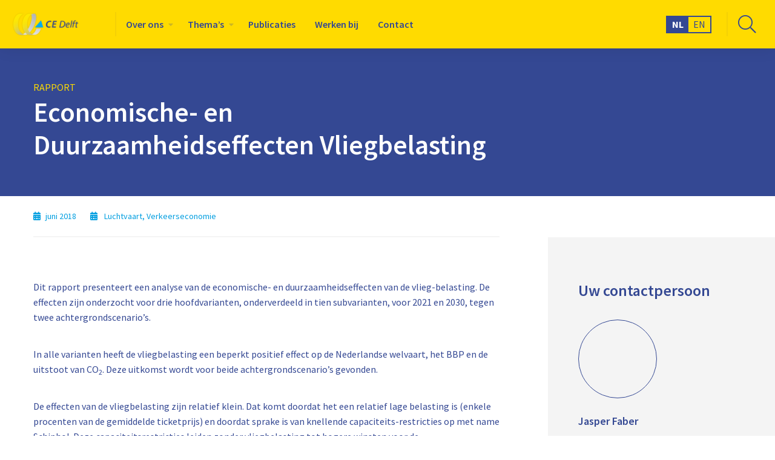

--- FILE ---
content_type: text/html; charset=UTF-8
request_url: https://ce.nl/publicaties/economische-en-duurzaamheidseffecten-vliegbelasting/
body_size: 15633
content:
<!doctype html>
<html class="no-js" lang="nl-NL" >
	<head><meta charset="utf-8" /><script>if(navigator.userAgent.match(/MSIE|Internet Explorer/i)||navigator.userAgent.match(/Trident\/7\..*?rv:11/i)){var href=document.location.href;if(!href.match(/[?&]nowprocket/)){if(href.indexOf("?")==-1){if(href.indexOf("#")==-1){document.location.href=href+"?nowprocket=1"}else{document.location.href=href.replace("#","?nowprocket=1#")}}else{if(href.indexOf("#")==-1){document.location.href=href+"&nowprocket=1"}else{document.location.href=href.replace("#","&nowprocket=1#")}}}}</script><script>(()=>{class RocketLazyLoadScripts{constructor(){this.v="2.0.4",this.userEvents=["keydown","keyup","mousedown","mouseup","mousemove","mouseover","mouseout","touchmove","touchstart","touchend","touchcancel","wheel","click","dblclick","input"],this.attributeEvents=["onblur","onclick","oncontextmenu","ondblclick","onfocus","onmousedown","onmouseenter","onmouseleave","onmousemove","onmouseout","onmouseover","onmouseup","onmousewheel","onscroll","onsubmit"]}async t(){this.i(),this.o(),/iP(ad|hone)/.test(navigator.userAgent)&&this.h(),this.u(),this.l(this),this.m(),this.k(this),this.p(this),this._(),await Promise.all([this.R(),this.L()]),this.lastBreath=Date.now(),this.S(this),this.P(),this.D(),this.O(),this.M(),await this.C(this.delayedScripts.normal),await this.C(this.delayedScripts.defer),await this.C(this.delayedScripts.async),await this.T(),await this.F(),await this.j(),await this.A(),window.dispatchEvent(new Event("rocket-allScriptsLoaded")),this.everythingLoaded=!0,this.lastTouchEnd&&await new Promise(t=>setTimeout(t,500-Date.now()+this.lastTouchEnd)),this.I(),this.H(),this.U(),this.W()}i(){this.CSPIssue=sessionStorage.getItem("rocketCSPIssue"),document.addEventListener("securitypolicyviolation",t=>{this.CSPIssue||"script-src-elem"!==t.violatedDirective||"data"!==t.blockedURI||(this.CSPIssue=!0,sessionStorage.setItem("rocketCSPIssue",!0))},{isRocket:!0})}o(){window.addEventListener("pageshow",t=>{this.persisted=t.persisted,this.realWindowLoadedFired=!0},{isRocket:!0}),window.addEventListener("pagehide",()=>{this.onFirstUserAction=null},{isRocket:!0})}h(){let t;function e(e){t=e}window.addEventListener("touchstart",e,{isRocket:!0}),window.addEventListener("touchend",function i(o){o.changedTouches[0]&&t.changedTouches[0]&&Math.abs(o.changedTouches[0].pageX-t.changedTouches[0].pageX)<10&&Math.abs(o.changedTouches[0].pageY-t.changedTouches[0].pageY)<10&&o.timeStamp-t.timeStamp<200&&(window.removeEventListener("touchstart",e,{isRocket:!0}),window.removeEventListener("touchend",i,{isRocket:!0}),"INPUT"===o.target.tagName&&"text"===o.target.type||(o.target.dispatchEvent(new TouchEvent("touchend",{target:o.target,bubbles:!0})),o.target.dispatchEvent(new MouseEvent("mouseover",{target:o.target,bubbles:!0})),o.target.dispatchEvent(new PointerEvent("click",{target:o.target,bubbles:!0,cancelable:!0,detail:1,clientX:o.changedTouches[0].clientX,clientY:o.changedTouches[0].clientY})),event.preventDefault()))},{isRocket:!0})}q(t){this.userActionTriggered||("mousemove"!==t.type||this.firstMousemoveIgnored?"keyup"===t.type||"mouseover"===t.type||"mouseout"===t.type||(this.userActionTriggered=!0,this.onFirstUserAction&&this.onFirstUserAction()):this.firstMousemoveIgnored=!0),"click"===t.type&&t.preventDefault(),t.stopPropagation(),t.stopImmediatePropagation(),"touchstart"===this.lastEvent&&"touchend"===t.type&&(this.lastTouchEnd=Date.now()),"click"===t.type&&(this.lastTouchEnd=0),this.lastEvent=t.type,t.composedPath&&t.composedPath()[0].getRootNode()instanceof ShadowRoot&&(t.rocketTarget=t.composedPath()[0]),this.savedUserEvents.push(t)}u(){this.savedUserEvents=[],this.userEventHandler=this.q.bind(this),this.userEvents.forEach(t=>window.addEventListener(t,this.userEventHandler,{passive:!1,isRocket:!0})),document.addEventListener("visibilitychange",this.userEventHandler,{isRocket:!0})}U(){this.userEvents.forEach(t=>window.removeEventListener(t,this.userEventHandler,{passive:!1,isRocket:!0})),document.removeEventListener("visibilitychange",this.userEventHandler,{isRocket:!0}),this.savedUserEvents.forEach(t=>{(t.rocketTarget||t.target).dispatchEvent(new window[t.constructor.name](t.type,t))})}m(){const t="return false",e=Array.from(this.attributeEvents,t=>"data-rocket-"+t),i="["+this.attributeEvents.join("],[")+"]",o="[data-rocket-"+this.attributeEvents.join("],[data-rocket-")+"]",s=(e,i,o)=>{o&&o!==t&&(e.setAttribute("data-rocket-"+i,o),e["rocket"+i]=new Function("event",o),e.setAttribute(i,t))};new MutationObserver(t=>{for(const n of t)"attributes"===n.type&&(n.attributeName.startsWith("data-rocket-")||this.everythingLoaded?n.attributeName.startsWith("data-rocket-")&&this.everythingLoaded&&this.N(n.target,n.attributeName.substring(12)):s(n.target,n.attributeName,n.target.getAttribute(n.attributeName))),"childList"===n.type&&n.addedNodes.forEach(t=>{if(t.nodeType===Node.ELEMENT_NODE)if(this.everythingLoaded)for(const i of[t,...t.querySelectorAll(o)])for(const t of i.getAttributeNames())e.includes(t)&&this.N(i,t.substring(12));else for(const e of[t,...t.querySelectorAll(i)])for(const t of e.getAttributeNames())this.attributeEvents.includes(t)&&s(e,t,e.getAttribute(t))})}).observe(document,{subtree:!0,childList:!0,attributeFilter:[...this.attributeEvents,...e]})}I(){this.attributeEvents.forEach(t=>{document.querySelectorAll("[data-rocket-"+t+"]").forEach(e=>{this.N(e,t)})})}N(t,e){const i=t.getAttribute("data-rocket-"+e);i&&(t.setAttribute(e,i),t.removeAttribute("data-rocket-"+e))}k(t){Object.defineProperty(HTMLElement.prototype,"onclick",{get(){return this.rocketonclick||null},set(e){this.rocketonclick=e,this.setAttribute(t.everythingLoaded?"onclick":"data-rocket-onclick","this.rocketonclick(event)")}})}S(t){function e(e,i){let o=e[i];e[i]=null,Object.defineProperty(e,i,{get:()=>o,set(s){t.everythingLoaded?o=s:e["rocket"+i]=o=s}})}e(document,"onreadystatechange"),e(window,"onload"),e(window,"onpageshow");try{Object.defineProperty(document,"readyState",{get:()=>t.rocketReadyState,set(e){t.rocketReadyState=e},configurable:!0}),document.readyState="loading"}catch(t){console.log("WPRocket DJE readyState conflict, bypassing")}}l(t){this.originalAddEventListener=EventTarget.prototype.addEventListener,this.originalRemoveEventListener=EventTarget.prototype.removeEventListener,this.savedEventListeners=[],EventTarget.prototype.addEventListener=function(e,i,o){o&&o.isRocket||!t.B(e,this)&&!t.userEvents.includes(e)||t.B(e,this)&&!t.userActionTriggered||e.startsWith("rocket-")||t.everythingLoaded?t.originalAddEventListener.call(this,e,i,o):(t.savedEventListeners.push({target:this,remove:!1,type:e,func:i,options:o}),"mouseenter"!==e&&"mouseleave"!==e||t.originalAddEventListener.call(this,e,t.savedUserEvents.push,o))},EventTarget.prototype.removeEventListener=function(e,i,o){o&&o.isRocket||!t.B(e,this)&&!t.userEvents.includes(e)||t.B(e,this)&&!t.userActionTriggered||e.startsWith("rocket-")||t.everythingLoaded?t.originalRemoveEventListener.call(this,e,i,o):t.savedEventListeners.push({target:this,remove:!0,type:e,func:i,options:o})}}J(t,e){this.savedEventListeners=this.savedEventListeners.filter(i=>{let o=i.type,s=i.target||window;return e!==o||t!==s||(this.B(o,s)&&(i.type="rocket-"+o),this.$(i),!1)})}H(){EventTarget.prototype.addEventListener=this.originalAddEventListener,EventTarget.prototype.removeEventListener=this.originalRemoveEventListener,this.savedEventListeners.forEach(t=>this.$(t))}$(t){t.remove?this.originalRemoveEventListener.call(t.target,t.type,t.func,t.options):this.originalAddEventListener.call(t.target,t.type,t.func,t.options)}p(t){let e;function i(e){return t.everythingLoaded?e:e.split(" ").map(t=>"load"===t||t.startsWith("load.")?"rocket-jquery-load":t).join(" ")}function o(o){function s(e){const s=o.fn[e];o.fn[e]=o.fn.init.prototype[e]=function(){return this[0]===window&&t.userActionTriggered&&("string"==typeof arguments[0]||arguments[0]instanceof String?arguments[0]=i(arguments[0]):"object"==typeof arguments[0]&&Object.keys(arguments[0]).forEach(t=>{const e=arguments[0][t];delete arguments[0][t],arguments[0][i(t)]=e})),s.apply(this,arguments),this}}if(o&&o.fn&&!t.allJQueries.includes(o)){const e={DOMContentLoaded:[],"rocket-DOMContentLoaded":[]};for(const t in e)document.addEventListener(t,()=>{e[t].forEach(t=>t())},{isRocket:!0});o.fn.ready=o.fn.init.prototype.ready=function(i){function s(){parseInt(o.fn.jquery)>2?setTimeout(()=>i.bind(document)(o)):i.bind(document)(o)}return"function"==typeof i&&(t.realDomReadyFired?!t.userActionTriggered||t.fauxDomReadyFired?s():e["rocket-DOMContentLoaded"].push(s):e.DOMContentLoaded.push(s)),o([])},s("on"),s("one"),s("off"),t.allJQueries.push(o)}e=o}t.allJQueries=[],o(window.jQuery),Object.defineProperty(window,"jQuery",{get:()=>e,set(t){o(t)}})}P(){const t=new Map;document.write=document.writeln=function(e){const i=document.currentScript,o=document.createRange(),s=i.parentElement;let n=t.get(i);void 0===n&&(n=i.nextSibling,t.set(i,n));const c=document.createDocumentFragment();o.setStart(c,0),c.appendChild(o.createContextualFragment(e)),s.insertBefore(c,n)}}async R(){return new Promise(t=>{this.userActionTriggered?t():this.onFirstUserAction=t})}async L(){return new Promise(t=>{document.addEventListener("DOMContentLoaded",()=>{this.realDomReadyFired=!0,t()},{isRocket:!0})})}async j(){return this.realWindowLoadedFired?Promise.resolve():new Promise(t=>{window.addEventListener("load",t,{isRocket:!0})})}M(){this.pendingScripts=[];this.scriptsMutationObserver=new MutationObserver(t=>{for(const e of t)e.addedNodes.forEach(t=>{"SCRIPT"!==t.tagName||t.noModule||t.isWPRocket||this.pendingScripts.push({script:t,promise:new Promise(e=>{const i=()=>{const i=this.pendingScripts.findIndex(e=>e.script===t);i>=0&&this.pendingScripts.splice(i,1),e()};t.addEventListener("load",i,{isRocket:!0}),t.addEventListener("error",i,{isRocket:!0}),setTimeout(i,1e3)})})})}),this.scriptsMutationObserver.observe(document,{childList:!0,subtree:!0})}async F(){await this.X(),this.pendingScripts.length?(await this.pendingScripts[0].promise,await this.F()):this.scriptsMutationObserver.disconnect()}D(){this.delayedScripts={normal:[],async:[],defer:[]},document.querySelectorAll("script[type$=rocketlazyloadscript]").forEach(t=>{t.hasAttribute("data-rocket-src")?t.hasAttribute("async")&&!1!==t.async?this.delayedScripts.async.push(t):t.hasAttribute("defer")&&!1!==t.defer||"module"===t.getAttribute("data-rocket-type")?this.delayedScripts.defer.push(t):this.delayedScripts.normal.push(t):this.delayedScripts.normal.push(t)})}async _(){await this.L();let t=[];document.querySelectorAll("script[type$=rocketlazyloadscript][data-rocket-src]").forEach(e=>{let i=e.getAttribute("data-rocket-src");if(i&&!i.startsWith("data:")){i.startsWith("//")&&(i=location.protocol+i);try{const o=new URL(i).origin;o!==location.origin&&t.push({src:o,crossOrigin:e.crossOrigin||"module"===e.getAttribute("data-rocket-type")})}catch(t){}}}),t=[...new Map(t.map(t=>[JSON.stringify(t),t])).values()],this.Y(t,"preconnect")}async G(t){if(await this.K(),!0!==t.noModule||!("noModule"in HTMLScriptElement.prototype))return new Promise(e=>{let i;function o(){(i||t).setAttribute("data-rocket-status","executed"),e()}try{if(navigator.userAgent.includes("Firefox/")||""===navigator.vendor||this.CSPIssue)i=document.createElement("script"),[...t.attributes].forEach(t=>{let e=t.nodeName;"type"!==e&&("data-rocket-type"===e&&(e="type"),"data-rocket-src"===e&&(e="src"),i.setAttribute(e,t.nodeValue))}),t.text&&(i.text=t.text),t.nonce&&(i.nonce=t.nonce),i.hasAttribute("src")?(i.addEventListener("load",o,{isRocket:!0}),i.addEventListener("error",()=>{i.setAttribute("data-rocket-status","failed-network"),e()},{isRocket:!0}),setTimeout(()=>{i.isConnected||e()},1)):(i.text=t.text,o()),i.isWPRocket=!0,t.parentNode.replaceChild(i,t);else{const i=t.getAttribute("data-rocket-type"),s=t.getAttribute("data-rocket-src");i?(t.type=i,t.removeAttribute("data-rocket-type")):t.removeAttribute("type"),t.addEventListener("load",o,{isRocket:!0}),t.addEventListener("error",i=>{this.CSPIssue&&i.target.src.startsWith("data:")?(console.log("WPRocket: CSP fallback activated"),t.removeAttribute("src"),this.G(t).then(e)):(t.setAttribute("data-rocket-status","failed-network"),e())},{isRocket:!0}),s?(t.fetchPriority="high",t.removeAttribute("data-rocket-src"),t.src=s):t.src="data:text/javascript;base64,"+window.btoa(unescape(encodeURIComponent(t.text)))}}catch(i){t.setAttribute("data-rocket-status","failed-transform"),e()}});t.setAttribute("data-rocket-status","skipped")}async C(t){const e=t.shift();return e?(e.isConnected&&await this.G(e),this.C(t)):Promise.resolve()}O(){this.Y([...this.delayedScripts.normal,...this.delayedScripts.defer,...this.delayedScripts.async],"preload")}Y(t,e){this.trash=this.trash||[];let i=!0;var o=document.createDocumentFragment();t.forEach(t=>{const s=t.getAttribute&&t.getAttribute("data-rocket-src")||t.src;if(s&&!s.startsWith("data:")){const n=document.createElement("link");n.href=s,n.rel=e,"preconnect"!==e&&(n.as="script",n.fetchPriority=i?"high":"low"),t.getAttribute&&"module"===t.getAttribute("data-rocket-type")&&(n.crossOrigin=!0),t.crossOrigin&&(n.crossOrigin=t.crossOrigin),t.integrity&&(n.integrity=t.integrity),t.nonce&&(n.nonce=t.nonce),o.appendChild(n),this.trash.push(n),i=!1}}),document.head.appendChild(o)}W(){this.trash.forEach(t=>t.remove())}async T(){try{document.readyState="interactive"}catch(t){}this.fauxDomReadyFired=!0;try{await this.K(),this.J(document,"readystatechange"),document.dispatchEvent(new Event("rocket-readystatechange")),await this.K(),document.rocketonreadystatechange&&document.rocketonreadystatechange(),await this.K(),this.J(document,"DOMContentLoaded"),document.dispatchEvent(new Event("rocket-DOMContentLoaded")),await this.K(),this.J(window,"DOMContentLoaded"),window.dispatchEvent(new Event("rocket-DOMContentLoaded"))}catch(t){console.error(t)}}async A(){try{document.readyState="complete"}catch(t){}try{await this.K(),this.J(document,"readystatechange"),document.dispatchEvent(new Event("rocket-readystatechange")),await this.K(),document.rocketonreadystatechange&&document.rocketonreadystatechange(),await this.K(),this.J(window,"load"),window.dispatchEvent(new Event("rocket-load")),await this.K(),window.rocketonload&&window.rocketonload(),await this.K(),this.allJQueries.forEach(t=>t(window).trigger("rocket-jquery-load")),await this.K(),this.J(window,"pageshow");const t=new Event("rocket-pageshow");t.persisted=this.persisted,window.dispatchEvent(t),await this.K(),window.rocketonpageshow&&window.rocketonpageshow({persisted:this.persisted})}catch(t){console.error(t)}}async K(){Date.now()-this.lastBreath>45&&(await this.X(),this.lastBreath=Date.now())}async X(){return document.hidden?new Promise(t=>setTimeout(t)):new Promise(t=>requestAnimationFrame(t))}B(t,e){return e===document&&"readystatechange"===t||(e===document&&"DOMContentLoaded"===t||(e===window&&"DOMContentLoaded"===t||(e===window&&"load"===t||e===window&&"pageshow"===t)))}static run(){(new RocketLazyLoadScripts).t()}}RocketLazyLoadScripts.run()})();</script>
		
		<meta name="viewport" content="width=device-width, initial-scale=1.0" />
		<link rel="shortcut icon" type="image/png" href="https://ce.nl/wp-content/themes/FoundationPress-child/assets/img/favicon.ico">
		<script data-minify="1" src="https://ce.nl/wp-content/cache/min/1/jquery-3.5.1.min.js?ver=1768886203" crossorigin="anonymous"></script>
		<link rel="preload" href="https://ce.nl/wp-content/themes/FoundationPress-child/assets/fonts/fa-solid-900.woff2" as="font" crossorigin>
		<link rel="preload" href="https://ce.nl/wp-content/themes/FoundationPress-child/assets/fonts/fa-regular-400.woff2" as="font" crossorigin>
		<link rel="preload" href="https://ce.nl/wp-content/themes/FoundationPress-child/assets/fonts/fa-light-300.woff2" as="font" crossorigin>
		<link rel="preload" href="https://ce.nl/wp-content/themes/FoundationPress-child/assets/fonts/fa-brands-400.woff2" as="font" crossorigin>
		<link rel="preconnect" href="https://fonts.gstatic.com">
		
		<meta name='robots' content='index, follow, max-image-preview:large, max-snippet:-1, max-video-preview:-1' />
	<style>img:is([sizes="auto" i], [sizes^="auto," i]) { contain-intrinsic-size: 3000px 1500px }</style>
	
<!-- Google Tag Manager for WordPress by gtm4wp.com -->
<script data-cfasync="false" data-pagespeed-no-defer>
	var gtm4wp_datalayer_name = "dataLayer";
	var dataLayer = dataLayer || [];
</script>
<!-- End Google Tag Manager for WordPress by gtm4wp.com -->
	<!-- This site is optimized with the Yoast SEO plugin v26.7 - https://yoast.com/wordpress/plugins/seo/ -->
	<title>Economische- en Duurzaamheidseffecten Vliegbelasting - CE Delft</title>
<link data-rocket-prefetch href="https://www.google-analytics.com" rel="dns-prefetch">
<link data-rocket-prefetch href="https://www.googletagmanager.com" rel="dns-prefetch">
<link data-rocket-prefetch href="https://fonts.googleapis.com" rel="dns-prefetch">
<link data-rocket-preload as="style" href="https://fonts.googleapis.com/css2?family=Source+Sans+Pro:ital,wght@0,300;0,400;0,600;0,700;0,900;1,600&#038;display=swap" rel="preload">
<link href="https://fonts.googleapis.com/css2?family=Source+Sans+Pro:ital,wght@0,300;0,400;0,600;0,700;0,900;1,600&#038;display=swap" media="print" onload="this.media=&#039;all&#039;" rel="stylesheet">
<noscript data-wpr-hosted-gf-parameters=""><link rel="stylesheet" href="https://fonts.googleapis.com/css2?family=Source+Sans+Pro:ital,wght@0,300;0,400;0,600;0,700;0,900;1,600&#038;display=swap"></noscript><link rel="preload" data-rocket-preload as="image" href="https://ce.nl/wp-content/smush-webp/2021/03/logo-ce-delft-schaduw3.png.webp" fetchpriority="high">
	<link rel="canonical" href="https://ce.nl/publicaties/economische-en-duurzaamheidseffecten-vliegbelasting/" />
	<meta property="og:locale" content="nl_NL" />
	<meta property="og:type" content="article" />
	<meta property="og:title" content="Economische- en Duurzaamheidseffecten Vliegbelasting - CE Delft" />
	<meta property="og:description" content="Dit rapport presenteert een analyse van de economische- en duurzaamheidseffecten van de vlieg-belasting. De effecten zijn onderzocht voor drie hoofdvarianten, onderverdeeld in tien subvarianten, voor 2021 en 2030, tegen twee achtergrondscenario’s. In alle varianten heeft de vliegbelasting een beperkt positief effect op de Nederlandse welvaart, het BBP en de uitstoot van CO2. Deze uitkomst wordt [&hellip;]" />
	<meta property="og:url" content="https://ce.nl/publicaties/economische-en-duurzaamheidseffecten-vliegbelasting/" />
	<meta property="og:site_name" content="CE Delft" />
	<meta property="article:modified_time" content="2025-02-11T15:50:26+00:00" />
	<meta name="twitter:card" content="summary_large_image" />
	<meta name="twitter:label1" content="Geschatte leestijd" />
	<meta name="twitter:data1" content="1 minuut" />
	<script type="application/ld+json" class="yoast-schema-graph">{"@context":"https://schema.org","@graph":[{"@type":"WebPage","@id":"https://ce.nl/publicaties/economische-en-duurzaamheidseffecten-vliegbelasting/","url":"https://ce.nl/publicaties/economische-en-duurzaamheidseffecten-vliegbelasting/","name":"Economische- en Duurzaamheidseffecten Vliegbelasting - CE Delft","isPartOf":{"@id":"https://ce.nl/#website"},"datePublished":"2018-06-28T08:54:24+00:00","dateModified":"2025-02-11T15:50:26+00:00","breadcrumb":{"@id":"https://ce.nl/publicaties/economische-en-duurzaamheidseffecten-vliegbelasting/#breadcrumb"},"inLanguage":"nl-NL","potentialAction":[{"@type":"ReadAction","target":["https://ce.nl/publicaties/economische-en-duurzaamheidseffecten-vliegbelasting/"]}]},{"@type":"BreadcrumbList","@id":"https://ce.nl/publicaties/economische-en-duurzaamheidseffecten-vliegbelasting/#breadcrumb","itemListElement":[{"@type":"ListItem","position":1,"name":"Home","item":"https://ce.nl/"},{"@type":"ListItem","position":2,"name":"Economische- en Duurzaamheidseffecten Vliegbelasting"}]},{"@type":"WebSite","@id":"https://ce.nl/#website","url":"https://ce.nl/","name":"CE Delft","description":"","publisher":{"@id":"https://ce.nl/#organization"},"potentialAction":[{"@type":"SearchAction","target":{"@type":"EntryPoint","urlTemplate":"https://ce.nl/?s={search_term_string}"},"query-input":{"@type":"PropertyValueSpecification","valueRequired":true,"valueName":"search_term_string"}}],"inLanguage":"nl-NL"},{"@type":"Organization","@id":"https://ce.nl/#organization","name":"CE Delft","url":"https://ce.nl/","logo":{"@type":"ImageObject","inLanguage":"nl-NL","@id":"https://ce.nl/#/schema/logo/image/","url":"https://ce.nl/wp-content/uploads/2021/03/logo-ce-delft.svg","contentUrl":"https://ce.nl/wp-content/uploads/2021/03/logo-ce-delft.svg","width":"1024","height":"1024","caption":"CE Delft"},"image":{"@id":"https://ce.nl/#/schema/logo/image/"}}]}</script>
	<!-- / Yoast SEO plugin. -->


<link rel='dns-prefetch' href='//cdnjs.cloudflare.com' />
<link href='https://fonts.gstatic.com' crossorigin rel='preconnect' />
<link rel='stylesheet' id='wp-block-library-css' href='https://ce.nl/wp-includes/css/dist/block-library/style.min.css' media='all' />
<style id='classic-theme-styles-inline-css'>
/*! This file is auto-generated */
.wp-block-button__link{color:#fff;background-color:#32373c;border-radius:9999px;box-shadow:none;text-decoration:none;padding:calc(.667em + 2px) calc(1.333em + 2px);font-size:1.125em}.wp-block-file__button{background:#32373c;color:#fff;text-decoration:none}
</style>
<style id='global-styles-inline-css'>
:root{--wp--preset--aspect-ratio--square: 1;--wp--preset--aspect-ratio--4-3: 4/3;--wp--preset--aspect-ratio--3-4: 3/4;--wp--preset--aspect-ratio--3-2: 3/2;--wp--preset--aspect-ratio--2-3: 2/3;--wp--preset--aspect-ratio--16-9: 16/9;--wp--preset--aspect-ratio--9-16: 9/16;--wp--preset--color--black: #000000;--wp--preset--color--cyan-bluish-gray: #abb8c3;--wp--preset--color--white: #ffffff;--wp--preset--color--pale-pink: #f78da7;--wp--preset--color--vivid-red: #cf2e2e;--wp--preset--color--luminous-vivid-orange: #ff6900;--wp--preset--color--luminous-vivid-amber: #fcb900;--wp--preset--color--light-green-cyan: #7bdcb5;--wp--preset--color--vivid-green-cyan: #00d084;--wp--preset--color--pale-cyan-blue: #8ed1fc;--wp--preset--color--vivid-cyan-blue: #0693e3;--wp--preset--color--vivid-purple: #9b51e0;--wp--preset--gradient--vivid-cyan-blue-to-vivid-purple: linear-gradient(135deg,rgba(6,147,227,1) 0%,rgb(155,81,224) 100%);--wp--preset--gradient--light-green-cyan-to-vivid-green-cyan: linear-gradient(135deg,rgb(122,220,180) 0%,rgb(0,208,130) 100%);--wp--preset--gradient--luminous-vivid-amber-to-luminous-vivid-orange: linear-gradient(135deg,rgba(252,185,0,1) 0%,rgba(255,105,0,1) 100%);--wp--preset--gradient--luminous-vivid-orange-to-vivid-red: linear-gradient(135deg,rgba(255,105,0,1) 0%,rgb(207,46,46) 100%);--wp--preset--gradient--very-light-gray-to-cyan-bluish-gray: linear-gradient(135deg,rgb(238,238,238) 0%,rgb(169,184,195) 100%);--wp--preset--gradient--cool-to-warm-spectrum: linear-gradient(135deg,rgb(74,234,220) 0%,rgb(151,120,209) 20%,rgb(207,42,186) 40%,rgb(238,44,130) 60%,rgb(251,105,98) 80%,rgb(254,248,76) 100%);--wp--preset--gradient--blush-light-purple: linear-gradient(135deg,rgb(255,206,236) 0%,rgb(152,150,240) 100%);--wp--preset--gradient--blush-bordeaux: linear-gradient(135deg,rgb(254,205,165) 0%,rgb(254,45,45) 50%,rgb(107,0,62) 100%);--wp--preset--gradient--luminous-dusk: linear-gradient(135deg,rgb(255,203,112) 0%,rgb(199,81,192) 50%,rgb(65,88,208) 100%);--wp--preset--gradient--pale-ocean: linear-gradient(135deg,rgb(255,245,203) 0%,rgb(182,227,212) 50%,rgb(51,167,181) 100%);--wp--preset--gradient--electric-grass: linear-gradient(135deg,rgb(202,248,128) 0%,rgb(113,206,126) 100%);--wp--preset--gradient--midnight: linear-gradient(135deg,rgb(2,3,129) 0%,rgb(40,116,252) 100%);--wp--preset--font-size--small: 13px;--wp--preset--font-size--medium: 20px;--wp--preset--font-size--large: 36px;--wp--preset--font-size--x-large: 42px;--wp--preset--spacing--20: 0.44rem;--wp--preset--spacing--30: 0.67rem;--wp--preset--spacing--40: 1rem;--wp--preset--spacing--50: 1.5rem;--wp--preset--spacing--60: 2.25rem;--wp--preset--spacing--70: 3.38rem;--wp--preset--spacing--80: 5.06rem;--wp--preset--shadow--natural: 6px 6px 9px rgba(0, 0, 0, 0.2);--wp--preset--shadow--deep: 12px 12px 50px rgba(0, 0, 0, 0.4);--wp--preset--shadow--sharp: 6px 6px 0px rgba(0, 0, 0, 0.2);--wp--preset--shadow--outlined: 6px 6px 0px -3px rgba(255, 255, 255, 1), 6px 6px rgba(0, 0, 0, 1);--wp--preset--shadow--crisp: 6px 6px 0px rgba(0, 0, 0, 1);}:where(.is-layout-flex){gap: 0.5em;}:where(.is-layout-grid){gap: 0.5em;}body .is-layout-flex{display: flex;}.is-layout-flex{flex-wrap: wrap;align-items: center;}.is-layout-flex > :is(*, div){margin: 0;}body .is-layout-grid{display: grid;}.is-layout-grid > :is(*, div){margin: 0;}:where(.wp-block-columns.is-layout-flex){gap: 2em;}:where(.wp-block-columns.is-layout-grid){gap: 2em;}:where(.wp-block-post-template.is-layout-flex){gap: 1.25em;}:where(.wp-block-post-template.is-layout-grid){gap: 1.25em;}.has-black-color{color: var(--wp--preset--color--black) !important;}.has-cyan-bluish-gray-color{color: var(--wp--preset--color--cyan-bluish-gray) !important;}.has-white-color{color: var(--wp--preset--color--white) !important;}.has-pale-pink-color{color: var(--wp--preset--color--pale-pink) !important;}.has-vivid-red-color{color: var(--wp--preset--color--vivid-red) !important;}.has-luminous-vivid-orange-color{color: var(--wp--preset--color--luminous-vivid-orange) !important;}.has-luminous-vivid-amber-color{color: var(--wp--preset--color--luminous-vivid-amber) !important;}.has-light-green-cyan-color{color: var(--wp--preset--color--light-green-cyan) !important;}.has-vivid-green-cyan-color{color: var(--wp--preset--color--vivid-green-cyan) !important;}.has-pale-cyan-blue-color{color: var(--wp--preset--color--pale-cyan-blue) !important;}.has-vivid-cyan-blue-color{color: var(--wp--preset--color--vivid-cyan-blue) !important;}.has-vivid-purple-color{color: var(--wp--preset--color--vivid-purple) !important;}.has-black-background-color{background-color: var(--wp--preset--color--black) !important;}.has-cyan-bluish-gray-background-color{background-color: var(--wp--preset--color--cyan-bluish-gray) !important;}.has-white-background-color{background-color: var(--wp--preset--color--white) !important;}.has-pale-pink-background-color{background-color: var(--wp--preset--color--pale-pink) !important;}.has-vivid-red-background-color{background-color: var(--wp--preset--color--vivid-red) !important;}.has-luminous-vivid-orange-background-color{background-color: var(--wp--preset--color--luminous-vivid-orange) !important;}.has-luminous-vivid-amber-background-color{background-color: var(--wp--preset--color--luminous-vivid-amber) !important;}.has-light-green-cyan-background-color{background-color: var(--wp--preset--color--light-green-cyan) !important;}.has-vivid-green-cyan-background-color{background-color: var(--wp--preset--color--vivid-green-cyan) !important;}.has-pale-cyan-blue-background-color{background-color: var(--wp--preset--color--pale-cyan-blue) !important;}.has-vivid-cyan-blue-background-color{background-color: var(--wp--preset--color--vivid-cyan-blue) !important;}.has-vivid-purple-background-color{background-color: var(--wp--preset--color--vivid-purple) !important;}.has-black-border-color{border-color: var(--wp--preset--color--black) !important;}.has-cyan-bluish-gray-border-color{border-color: var(--wp--preset--color--cyan-bluish-gray) !important;}.has-white-border-color{border-color: var(--wp--preset--color--white) !important;}.has-pale-pink-border-color{border-color: var(--wp--preset--color--pale-pink) !important;}.has-vivid-red-border-color{border-color: var(--wp--preset--color--vivid-red) !important;}.has-luminous-vivid-orange-border-color{border-color: var(--wp--preset--color--luminous-vivid-orange) !important;}.has-luminous-vivid-amber-border-color{border-color: var(--wp--preset--color--luminous-vivid-amber) !important;}.has-light-green-cyan-border-color{border-color: var(--wp--preset--color--light-green-cyan) !important;}.has-vivid-green-cyan-border-color{border-color: var(--wp--preset--color--vivid-green-cyan) !important;}.has-pale-cyan-blue-border-color{border-color: var(--wp--preset--color--pale-cyan-blue) !important;}.has-vivid-cyan-blue-border-color{border-color: var(--wp--preset--color--vivid-cyan-blue) !important;}.has-vivid-purple-border-color{border-color: var(--wp--preset--color--vivid-purple) !important;}.has-vivid-cyan-blue-to-vivid-purple-gradient-background{background: var(--wp--preset--gradient--vivid-cyan-blue-to-vivid-purple) !important;}.has-light-green-cyan-to-vivid-green-cyan-gradient-background{background: var(--wp--preset--gradient--light-green-cyan-to-vivid-green-cyan) !important;}.has-luminous-vivid-amber-to-luminous-vivid-orange-gradient-background{background: var(--wp--preset--gradient--luminous-vivid-amber-to-luminous-vivid-orange) !important;}.has-luminous-vivid-orange-to-vivid-red-gradient-background{background: var(--wp--preset--gradient--luminous-vivid-orange-to-vivid-red) !important;}.has-very-light-gray-to-cyan-bluish-gray-gradient-background{background: var(--wp--preset--gradient--very-light-gray-to-cyan-bluish-gray) !important;}.has-cool-to-warm-spectrum-gradient-background{background: var(--wp--preset--gradient--cool-to-warm-spectrum) !important;}.has-blush-light-purple-gradient-background{background: var(--wp--preset--gradient--blush-light-purple) !important;}.has-blush-bordeaux-gradient-background{background: var(--wp--preset--gradient--blush-bordeaux) !important;}.has-luminous-dusk-gradient-background{background: var(--wp--preset--gradient--luminous-dusk) !important;}.has-pale-ocean-gradient-background{background: var(--wp--preset--gradient--pale-ocean) !important;}.has-electric-grass-gradient-background{background: var(--wp--preset--gradient--electric-grass) !important;}.has-midnight-gradient-background{background: var(--wp--preset--gradient--midnight) !important;}.has-small-font-size{font-size: var(--wp--preset--font-size--small) !important;}.has-medium-font-size{font-size: var(--wp--preset--font-size--medium) !important;}.has-large-font-size{font-size: var(--wp--preset--font-size--large) !important;}.has-x-large-font-size{font-size: var(--wp--preset--font-size--x-large) !important;}
:where(.wp-block-post-template.is-layout-flex){gap: 1.25em;}:where(.wp-block-post-template.is-layout-grid){gap: 1.25em;}
:where(.wp-block-columns.is-layout-flex){gap: 2em;}:where(.wp-block-columns.is-layout-grid){gap: 2em;}
:root :where(.wp-block-pullquote){font-size: 1.5em;line-height: 1.6;}
</style>
<link data-minify="1" rel='stylesheet' id='main-stylesheet-css' href='https://ce.nl/wp-content/cache/min/1/wp-content/themes/FoundationPress/dist/assets/css/app.css?ver=1768886203' media='all' />
<link rel='stylesheet' id='searchwp-forms-css' href='https://ce.nl/wp-content/plugins/searchwp/assets/css/frontend/search-forms.min.css' media='all' />
<link data-minify="1" rel='stylesheet' id='child-theme-css' href='https://ce.nl/wp-content/cache/min/1/wp-content/themes/FoundationPress-child/assets/css/style-1726045011824.css?ver=1768886203' media='all' />
<style id='rocket-lazyload-inline-css'>
.rll-youtube-player{position:relative;padding-bottom:56.23%;height:0;overflow:hidden;max-width:100%;}.rll-youtube-player:focus-within{outline: 2px solid currentColor;outline-offset: 5px;}.rll-youtube-player iframe{position:absolute;top:0;left:0;width:100%;height:100%;z-index:100;background:0 0}.rll-youtube-player img{bottom:0;display:block;left:0;margin:auto;max-width:100%;width:100%;position:absolute;right:0;top:0;border:none;height:auto;-webkit-transition:.4s all;-moz-transition:.4s all;transition:.4s all}.rll-youtube-player img:hover{-webkit-filter:brightness(75%)}.rll-youtube-player .play{height:100%;width:100%;left:0;top:0;position:absolute;background:url(https://ce.nl/wp-content/plugins/wp-rocket/assets/img/youtube.png) no-repeat center;background-color: transparent !important;cursor:pointer;border:none;}
</style>
<script data-minify="1" src="https://ce.nl/wp-content/cache/min/1/ajax/libs/jquery/3.6.0/jquery.min.js?ver=1768886203" id="jquery-js"></script>
<link rel="https://api.w.org/" href="https://ce.nl/wp-json/" /><link rel="alternate" title="oEmbed (JSON)" type="application/json+oembed" href="https://ce.nl/wp-json/oembed/1.0/embed?url=https%3A%2F%2Fce.nl%2Fpublicaties%2Feconomische-en-duurzaamheidseffecten-vliegbelasting%2F" />
<link rel="alternate" title="oEmbed (XML)" type="text/xml+oembed" href="https://ce.nl/wp-json/oembed/1.0/embed?url=https%3A%2F%2Fce.nl%2Fpublicaties%2Feconomische-en-duurzaamheidseffecten-vliegbelasting%2F&#038;format=xml" />

<!-- Google Tag Manager for WordPress by gtm4wp.com -->
<!-- GTM Container placement set to footer -->
<script data-cfasync="false" data-pagespeed-no-defer>
	var dataLayer_content = {"pagePostType":"report","pagePostType2":"single-report","pagePostAuthor":"StuurluiDevelopment"};
	dataLayer.push( dataLayer_content );
</script>
<script type="rocketlazyloadscript" data-cfasync="false" data-pagespeed-no-defer>
(function(w,d,s,l,i){w[l]=w[l]||[];w[l].push({'gtm.start':
new Date().getTime(),event:'gtm.js'});var f=d.getElementsByTagName(s)[0],
j=d.createElement(s),dl=l!='dataLayer'?'&l='+l:'';j.async=true;j.src=
'//www.googletagmanager.com/gtm.js?id='+i+dl;f.parentNode.insertBefore(j,f);
})(window,document,'script','dataLayer','GTM-TTV46M4');
</script>
<!-- End Google Tag Manager for WordPress by gtm4wp.com --><noscript><style id="rocket-lazyload-nojs-css">.rll-youtube-player, [data-lazy-src]{display:none !important;}</style></noscript>		<script type="rocketlazyloadscript">// Passive event listeners
			jQuery.event.special.touchstart = {
					setup: function( _, ns, handle ){
							this.addEventListener("touchstart", handle, { passive: !ns.includes("noPreventDefault") });
					}
			};
			jQuery.event.special.touchmove = {
					setup: function( _, ns, handle ){
							this.addEventListener("touchmove", handle, { passive: !ns.includes("noPreventDefault") });
					}
			};
		</script>
		<script>
			var wpurl   = 'https://ce.nl';
			var ajaxurl = 'https://ce.nl/wp-admin/admin-ajax.php';
			var stylesheet_directory = 'https://ce.nl/wp-content/themes/FoundationPress-child';
		</script>
	<meta name="generator" content="WP Rocket 3.20.3" data-wpr-features="wpr_delay_js wpr_defer_js wpr_minify_js wpr_lazyload_images wpr_lazyload_iframes wpr_preconnect_external_domains wpr_oci wpr_minify_css wpr_preload_links wpr_desktop" /></head>
	<body class="wp-singular report-template-default single single-report postid-804 wp-theme-FoundationPress wp-child-theme-FoundationPress-child offcanvas">
		<div  class="overlay-menu"></div>
		<a href="<#main" class="skiplink">To main content</a>
		<a href="<#menu" class="skiplink">To navigation</a>

		<!-- header -->
		<header >
			<div  class="header-wrap">

				<div  class="left-wrap">
					<a class="logo-wrap" href="https://ce.nl">
						<div class="logo" style="background-image: url('https://ce.nl/wp-content/smush-webp/2021/03/logo-ce-delft-schaduw3.png.webp');"><span class="screen-reader-text">Logo CE Delft</span></div>
					</a>
					<nav id="menu" aria-label="Main menu">
						<ul id="menu-main" class="vertical large-horizontal menu" data-responsive-menu="drilldown large-dropdown" data-parent-link="true" data-back-button='<li class="js-drilldown-back"><a tabindex="0">Terug</a></li>'><li id="menu-item-24" class="menu-item menu-item-type-post_type menu-item-object-page menu-item-has-children menu-item-24"><a href="https://ce.nl/over-ons/">Over ons</a>
<ul class="vertical menu"><div class="submenu-items-wrap">
	<li id="menu-item-289" class="menu-item menu-item-type-post_type menu-item-object-page menu-item-289"><a href="https://ce.nl/onze-medewerkers/">Onze medewerkers</a></li>
	<li id="menu-item-10208" class="menu-item menu-item-type-post_type menu-item-object-page menu-item-10208"><a href="https://ce.nl/bestuur/">Directie en bestuur</a></li>
	<li id="menu-item-290" class="menu-item menu-item-type-post_type menu-item-object-page menu-item-290"><a href="https://ce.nl/nieuws/">Nieuws</a></li>
	<li id="menu-item-11346" class="menu-item menu-item-type-post_type menu-item-object-page menu-item-11346"><a href="https://ce.nl/ce-in-de-media/">CE in de media</a></li>
	<li id="menu-item-283" class="menu-item menu-item-type-post_type menu-item-object-page menu-item-283"><a href="https://ce.nl/historie/">Historie</a></li>
	<li id="menu-item-320" class="menu-item menu-item-type-post_type menu-item-object-page menu-item-320"><a href="https://ce.nl/inschrijven-voor-mailvisie/">Inschrijven voor Mailvisie</a></li>
	<li id="menu-item-11352" class="menu-item menu-item-type-post_type menu-item-object-page menu-item-11352"><a href="https://ce.nl/inschrijven-nieuwsbrief-duurzame-stad/">Inschrijven nieuwsbrief Duurzame stad</a></li>
	<li id="menu-item-321" class="menu-item menu-item-type-post_type menu-item-object-page menu-item-321"><a href="https://ce.nl/inschrijven-voor-de-ce-vacature-update/">Inschrijven voor vacature-updates</a></li>
	<li id="menu-item-322" class="menu-item menu-item-type-post_type menu-item-object-page menu-item-322"><a href="https://ce.nl/inschrijven-voor-rapporten-updates/">Inschrijven voor rapporten-updates</a></li>
</ul>
</li>
<li id="menu-item-23" class="menu-item menu-item-type-post_type menu-item-object-page menu-item-has-children menu-item-23"><a href="https://ce.nl/themas/">Thema’s</a>
<ul class="vertical menu"><div class="submenu-items-wrap">
	<li id="menu-item-11034" class="menu-item menu-item-type-post_type menu-item-object-theme menu-item-11034"><a href="https://ce.nl/theme/duurzame-stad/">Duurzame stad</a></li>
	<li id="menu-item-216" class="noclick menu-item menu-item-type-taxonomy menu-item-object-theme_sector menu-item-has-children menu-item-216"><a href="https://ce.nl/sector/energievoorziening/">Energievoorziening</a>
	<ul class="vertical menu"><div class="submenu-items-wrap">
		<li id="menu-item-4850" class="menu-item menu-item-type-post_type menu-item-object-theme menu-item-4850"><a href="https://ce.nl/theme/elektriciteit/">Elektriciteit</a></li>
		<li id="menu-item-4833" class="menu-item menu-item-type-post_type menu-item-object-theme menu-item-4833"><a href="https://ce.nl/theme/europees-klimaatbeleid/">Europees klimaatbeleid</a></li>
		<li id="menu-item-4843" class="menu-item menu-item-type-post_type menu-item-object-theme menu-item-4843"><a href="https://ce.nl/theme/schone-gassen/">Schone gassen</a></li>
		<li id="menu-item-4864" class="menu-item menu-item-type-post_type menu-item-object-theme menu-item-4864"><a href="https://ce.nl/theme/milieu-economie/">Milieu-economie</a></li>
	</ul>
</li>
	<li id="menu-item-218" class="noclick menu-item menu-item-type-taxonomy menu-item-object-theme_sector menu-item-has-children menu-item-218"><a href="https://ce.nl/sector/bedrijven/">Bedrijven</a>
	<ul class="vertical menu"><div class="submenu-items-wrap">
		<li id="menu-item-4865" class="menu-item menu-item-type-post_type menu-item-object-theme menu-item-4865"><a href="https://ce.nl/theme/milieu-economie/">Milieu-economie</a></li>
		<li id="menu-item-4847" class="menu-item menu-item-type-post_type menu-item-object-theme menu-item-4847"><a href="https://ce.nl/theme/duurzame-industrie/">Duurzame industrie</a></li>
		<li id="menu-item-4854" class="menu-item menu-item-type-post_type menu-item-object-theme menu-item-4854"><a href="https://ce.nl/theme/duurzame-warmte/">Duurzame warmte en koude</a></li>
		<li id="menu-item-4859" class="menu-item menu-item-type-post_type menu-item-object-theme menu-item-4859"><a href="https://ce.nl/theme/duurzame-productketens/">Duurzame productketens</a></li>
		<li id="menu-item-223" class="menu-item menu-item-type-post_type menu-item-object-theme menu-item-223"><a href="https://ce.nl/theme/circulaire-economie/">Circulaire economie</a></li>
		<li id="menu-item-14889" class="menu-item menu-item-type-post_type menu-item-object-theme menu-item-14889"><a href="https://ce.nl/theme/circulaire-productketens/">Circulaire productketens</a></li>
		<li id="menu-item-224" class="menu-item menu-item-type-post_type menu-item-object-theme menu-item-224"><a href="https://ce.nl/theme/duurzaam-inkopen/">Duurzaam inkopen</a></li>
	</ul>
</li>
	<li id="menu-item-220" class="noclick menu-item menu-item-type-taxonomy menu-item-object-theme_sector menu-item-has-children menu-item-220"><a href="https://ce.nl/sector/landbouw/">Landbouw</a>
	<ul class="vertical menu"><div class="submenu-items-wrap">
		<li id="menu-item-4844" class="menu-item menu-item-type-post_type menu-item-object-theme menu-item-4844"><a href="https://ce.nl/theme/voedselketens/">Voedselketens</a></li>
	</ul>
</li>
	<li id="menu-item-219" class="noclick menu-item menu-item-type-taxonomy menu-item-object-theme_sector menu-item-has-children menu-item-219"><a href="https://ce.nl/sector/gebouwde-omgeving/">Gebouwde omgeving</a>
	<ul class="vertical menu"><div class="submenu-items-wrap">
		<li id="menu-item-4845" class="menu-item menu-item-type-post_type menu-item-object-theme menu-item-4845"><a href="https://ce.nl/theme/beleid-gebouwde-omgeving/">Beleid gebouwde omgeving</a></li>
		<li id="menu-item-4840" class="menu-item menu-item-type-post_type menu-item-object-theme menu-item-4840"><a href="https://ce.nl/theme/duurzame-warmte/">Duurzame warmte en koude</a></li>
		<li id="menu-item-4863" class="menu-item menu-item-type-post_type menu-item-object-theme menu-item-4863"><a href="https://ce.nl/theme/financiele-instrumenten/">Financiële instrumenten</a></li>
		<li id="menu-item-4867" class="menu-item menu-item-type-post_type menu-item-object-theme menu-item-4867"><a href="https://ce.nl/theme/milieu-economie/">Milieu-economie</a></li>
	</ul>
</li>
	<li id="menu-item-217" class="noclick menu-item menu-item-type-taxonomy menu-item-object-theme_sector menu-item-has-children menu-item-217"><a href="https://ce.nl/sector/mobiliteit-transport/">Mobiliteit &amp; transport</a>
	<ul class="vertical menu"><div class="submenu-items-wrap">
		<li id="menu-item-4839" class="menu-item menu-item-type-post_type menu-item-object-theme menu-item-4839"><a href="https://ce.nl/theme/duurzame-stedelijke-mobiliteit/">Duurzame stedelijke mobiliteit</a></li>
		<li id="menu-item-4836" class="menu-item menu-item-type-post_type menu-item-object-theme menu-item-4836"><a href="https://ce.nl/theme/personenvervoer/">Personenvervoer</a></li>
		<li id="menu-item-4834" class="menu-item menu-item-type-post_type menu-item-object-theme menu-item-4834"><a href="https://ce.nl/theme/goederenvervoer/">Goederenvervoer</a></li>
		<li id="menu-item-4846" class="menu-item menu-item-type-post_type menu-item-object-theme menu-item-4846"><a href="https://ce.nl/theme/hernieuwbare-transportbrandstoffen/">Hernieuwbare transportbrandstoffen</a></li>
		<li id="menu-item-4851" class="menu-item menu-item-type-post_type menu-item-object-theme menu-item-4851"><a href="https://ce.nl/theme/schone-gassen/">Schone gassen</a></li>
		<li id="menu-item-4835" class="menu-item menu-item-type-post_type menu-item-object-theme menu-item-4835"><a href="https://ce.nl/theme/luchtvaart/">Luchtvaart</a></li>
		<li id="menu-item-4838" class="menu-item menu-item-type-post_type menu-item-object-theme menu-item-4838"><a href="https://ce.nl/theme/zeevaart/">Zeevaart</a></li>
		<li id="menu-item-4862" class="menu-item menu-item-type-post_type menu-item-object-theme menu-item-4862"><a href="https://ce.nl/theme/financiele-instrumenten/">Financiële instrumenten</a></li>
		<li id="menu-item-4837" class="menu-item menu-item-type-post_type menu-item-object-theme menu-item-4837"><a href="https://ce.nl/theme/verkeerseconomie/">Verkeerseconomie</a></li>
		<li id="menu-item-4866" class="menu-item menu-item-type-post_type menu-item-object-theme menu-item-4866"><a href="https://ce.nl/theme/milieu-economie/">Milieu-economie</a></li>
	</ul>
</li>
</ul>
</li>
<li id="menu-item-240" class="menu-item menu-item-type-post_type menu-item-object-page menu-item-240"><a href="https://ce.nl/rapporten/">Publicaties</a></li>
<li id="menu-item-21" class="menu-item menu-item-type-post_type menu-item-object-page menu-item-21"><a href="https://ce.nl/werken-bij/">Werken bij</a></li>
<li id="menu-item-20" class="menu-item menu-item-type-post_type menu-item-object-page menu-item-20"><a href="https://ce.nl/contact/">Contact</a></li>
</ul>						<div class="lang-switch show-for-small hide-for-large">
							<ul class="langmenu">
								<li class="dutch is-active">
									<a href="https://ce.nl/">NL</a>
								</li>
								<li class="english ">
									<a href="https://www.cedelft.eu/">EN</a>
								</li>
							</ul>
						</div>
					</nav>
				</div>
				<div class="right-wrap">

					<div class="menutoggle" data-responsive-toggle="menu" data-hide-for="large">
						<button class="menu-icon" type="button" data-toggle="menu"><span class="screen-reader-text">Menu</button>
					</div>

					<ul class="langmenu show-for-large">
						<li class="dutch is-active">
							<a href="https://ce.nl/">NL</a>
						</li>
						<li class="english ">
							<a href="https://www.cedelft.eu/">EN</a>
						</li>
					</ul>

					<a class="searchbutton" href="https://ce.nl/zoeken/"><i class="fal fa-search"></i><span class="screen-reader-text">Ga naar de zoekpagina</span></a>

				</div>
			</div>
		</header>
		<!-- end:header -->

  <main id="main">
    <div class="section single-header">
      <div class="row">
        <div class="column large-8 medium-6 small-12">
          <div class="wrap">
            <div class="content">
              <span class="subtitle">Rapport</span>
              <h1 class="white">Economische- en Duurzaamheidseffecten Vliegbelasting</h1>
            </div>
          </div>
        </div>
      </div>
    </div>
    <section class="section meta-data-report">
      <div class="row">
        <div class="columns large-8 medium-8 small-12">
          <div class="meta-data">
            <ul>
              <li class="date"><i class="fas fa-calendar-alt"></i>juni 2018</li>
              <li class="themes">
                <i class="fas fa-calendar-alt"></i>
                Luchtvaart<span>,</span>
                    Verkeerseconomie<span>,</span>
                                  </li>
            </ul>
          </div>
        </div>
      </div>
    </did>
    <section id="report-content" class="section report-content">
      <div class="row">
        <div class="columns large-8 medium-12 small-12">
          <div class="text">
            <p>Dit rapport presenteert een analyse van de economische- en duurzaamheidseffecten van de vlieg-belasting. De effecten zijn onderzocht voor drie hoofdvarianten, onderverdeeld in tien subvarianten, voor 2021 en 2030, tegen twee achtergrondscenario’s.</p>
<p>In alle varianten heeft de vliegbelasting een beperkt positief effect op de Nederlandse welvaart, het BBP en de uitstoot van CO<sub>2</sub>. Deze uitkomst wordt voor beide achtergrondscenario’s gevonden.</p>
<p>De effecten van de vliegbelasting zijn relatief klein. Dat komt doordat het een relatief lage belasting is (enkele procenten van de gemiddelde ticketprijs) en doordat sprake is van knellende capaciteits-restricties op met name Schiphol. Deze capaciteitsrestricties leiden zonder vliegbelasting tot hogere winsten voor de luchtvaartmaatschappijen. De vliegbelasting zal voor een groot deel door de luchtvaartmaatschappijen worden betaald uit deze hogere winsten.</p>
<p>Als gevolg van de capaciteitsrestricties leidt een vliegbelasting niet tot minder vluchten maar tot een verschuiving tussen verkeerssegmenten (passagiers/vracht, OD /transfer en Europese/ intercontinentale bestemmingen). De effecten van de vliegbelasting op de CO<sub>2</sub>-emissies, geluid en fijnstof zijn dan ook klein.</p>
<p>In alle varianten en scenario’s pakt de onderzochte belasting welvaartverhogend uit door de overheidsbaten. De welvaartswinst komt vooral voort uit het feit dat buitenlandse luchtvaartmaatschappijen en passagiers deels de belasting betalen en doordat vraaguitval als gevolg van een vliegbelasting leidt tot alternatieve consumptie (in Nederland, buiten de luchtvaart) die wel belast is.</p>
                          <div class="authors">
                <h3>Auteurs</h3>
                <ul>                      <li><a href="https://ce.nl/team/arno-schroten/">Arno Schroten</a></li>
                                            <li><a href="https://ce.nl/?post_type=team&p=507">Jasper Faber</a></li>
                      </ul>              </div>
                          <div class="seperator"></div>
            <div class="themes">
              <h3> Meer over</h3>
              <ul>
                                <li class="theme">
                    <a href="https://ce.nl/theme/luchtvaart/">Luchtvaart</a>
                  </li>
                                    <li class="theme">
                    <a href="https://ce.nl/theme/verkeerseconomie/">Verkeerseconomie</a>
                  </li>
                              </ul>
            </div>
          </div>
        </div>
        <div class="columns large-3 large-offset-1 medium-12 small-12 sidebar" data-sticky-container>
          <div class="sticky" data-sticky data-sticky-on="large" data-margin-top="5" data-top-anchor="report-content" data-btm-anchor="report-content:bottom">
            <div class="overlay"></div>              <div class="author">
                <h3>Uw contactpersoon</h3>
                                <div data-bg="" class="author-image rocket-lazyload" style=""></div>
                <h5>Jasper Faber</h5>
                <ul>
                  <li><a href="mailto:"></a></li>
                  <li><a href="tel:"></a></li>
                  <li><a target="_blank" href="">Linkedin </a></li>
                </ul>
              </div>
                            <div class="documents">
                <h5>Documenten</h5>
                                  <div class="document">
                    <div class="wrap">
                    <i class="fas fa-file-pdf" aria-hidden="true"></i>                    <a href="https://ce.nl/wp-content/uploads/2021/03/CE_Delft_7R08_Economische_en_Duurzaamheidseffecten_Vliegbelasting_DEF.pdf">Economische- en Duurzaamheidseffecten Vliegbelasting</a>
                    </div>
                    <i class="far fa-arrow-to-bottom"></i>
                    <a class="link" target="_blank" href="https://ce.nl/wp-content/uploads/2021/03/CE_Delft_7R08_Economische_en_Duurzaamheidseffecten_Vliegbelasting_DEF.pdf"><span class="screen-reader-text">Download</span></a>
                  </div>
                                </div>
            </div>
                    </div>
      </div>
    </section>
  </main>

	<!-- footer -->
	<footer>
				<div class="row mailvision">
			<div class="columns large-10 large-centered medium-12 small-12">
				<div class="mailvision-content">
					<div class="content-wrap">
						<i class="fal fa-paper-plane"></i> Schrijf je in voor Mailvisie					</div>
									    <a class="btn blue transparent" href="https://ce.nl/inschrijven-voor-mailvisie/" target="_self">Direct inschrijven</a>
										</div>
			</div>
		</div>
		<div class="row widgets">
			<div class="columns column-block large-3 small-6">
				<div id="text-2" class="widget widget_text"><h6>CE Delft</h6>			<div class="textwidget"><ul>
<li>Oude Delft 180</li>
<li>2611 HH Delft<br />
KvK Delft 27251086<br />
BTW-identificatienr NL8107.55.610.B.01</li>
</ul>
</div>
		</div>			</div>
			<div class="columns column-block large-3 small-6">
				<div id="text-3" class="widget widget_text"><h6>Contact</h6>			<div class="textwidget"><ul>
<li><a href="tel:015-2150150">015-2150150</a></li>
<li><a href="mailto:ce@ce.nl">ce@ce.nl</a></li>
</ul>
</div>
		</div>			</div>
			<div class="columns column-block large-3 small-6">
				<div id="nav_menu-3" class="widget widget_nav_menu"><h6>Blijf op de hoogte</h6><div class="menu-footer-3-container"><ul id="menu-footer-3" class="menu"><li id="menu-item-491" class="menu-item menu-item-type-post_type menu-item-object-page menu-item-491"><a href="https://ce.nl/inschrijven-voor-mailvisie/">Inschrijven voor Mailvisie</a></li>
<li id="menu-item-11351" class="menu-item menu-item-type-post_type menu-item-object-page menu-item-11351"><a href="https://ce.nl/inschrijven-nieuwsbrief-duurzame-stad/">Inschrijven nieuwsbrief Duurzame stad</a></li>
<li id="menu-item-492" class="menu-item menu-item-type-post_type menu-item-object-page menu-item-492"><a href="https://ce.nl/inschrijven-voor-de-ce-vacature-update/">Inschrijven voor vacature-updates</a></li>
<li id="menu-item-493" class="menu-item menu-item-type-post_type menu-item-object-page menu-item-493"><a href="https://ce.nl/inschrijven-voor-rapporten-updates/">Inschrijven voor rapporten-updates</a></li>
</ul></div></div>				<div class="socials">
					<ul>
						<li><a target="_blank" rel="noreferrer" href="https://www.linkedin.com/company/ce-delft?originalSubdomain=nl"><i class="fab fa-linkedin-in"></i><span class="screen-reader-text">LinkedIN</span></a></li>
					</ul>
				</div>
			</div>
			<div class="columns column-block large-3 small-6">
				<div id="nav_menu-2" class="widget widget_nav_menu"><h6>Legal</h6><div class="menu-footer-4-container"><ul id="menu-footer-4" class="menu"><li id="menu-item-490" class="menu-item menu-item-type-post_type menu-item-object-page menu-item-490"><a href="https://ce.nl/cookies/">Cookies</a></li>
<li id="menu-item-489" class="menu-item menu-item-type-post_type menu-item-object-page menu-item-489"><a href="https://ce.nl/algemene-voorwaarden/">Algemene voorwaarden</a></li>
<li id="menu-item-488" class="menu-item menu-item-type-post_type menu-item-object-page menu-item-488"><a href="https://ce.nl/privacy-statement/">Privacy statement</a></li>
</ul></div></div>			</div>
		</div>
		<div class="copyright">
			<div class="row">
				<div class="columns large-12 small-12">
									</div>
			</div>
		</div>
	</footer>
	<!-- end:footer -->
	<script type="speculationrules">
{"prefetch":[{"source":"document","where":{"and":[{"href_matches":"\/*"},{"not":{"href_matches":["\/wp-*.php","\/wp-admin\/*","\/wp-content\/uploads\/*","\/wp-content\/*","\/wp-content\/plugins\/*","\/wp-content\/themes\/FoundationPress-child\/*","\/wp-content\/themes\/FoundationPress\/*","\/*\\?(.+)"]}},{"not":{"selector_matches":"a[rel~=\"nofollow\"]"}},{"not":{"selector_matches":".no-prefetch, .no-prefetch a"}}]},"eagerness":"conservative"}]}
</script>

<!-- GTM Container placement set to footer -->
<!-- Google Tag Manager (noscript) -->
				<noscript><iframe src="https://www.googletagmanager.com/ns.html?id=GTM-TTV46M4" height="0" width="0" style="display:none;visibility:hidden" aria-hidden="true"></iframe></noscript>
<!-- End Google Tag Manager (noscript) --><script id="rocket-browser-checker-js-after">
/* <![CDATA[ */
"use strict";var _createClass=function(){function defineProperties(target,props){for(var i=0;i<props.length;i++){var descriptor=props[i];descriptor.enumerable=descriptor.enumerable||!1,descriptor.configurable=!0,"value"in descriptor&&(descriptor.writable=!0),Object.defineProperty(target,descriptor.key,descriptor)}}return function(Constructor,protoProps,staticProps){return protoProps&&defineProperties(Constructor.prototype,protoProps),staticProps&&defineProperties(Constructor,staticProps),Constructor}}();function _classCallCheck(instance,Constructor){if(!(instance instanceof Constructor))throw new TypeError("Cannot call a class as a function")}var RocketBrowserCompatibilityChecker=function(){function RocketBrowserCompatibilityChecker(options){_classCallCheck(this,RocketBrowserCompatibilityChecker),this.passiveSupported=!1,this._checkPassiveOption(this),this.options=!!this.passiveSupported&&options}return _createClass(RocketBrowserCompatibilityChecker,[{key:"_checkPassiveOption",value:function(self){try{var options={get passive(){return!(self.passiveSupported=!0)}};window.addEventListener("test",null,options),window.removeEventListener("test",null,options)}catch(err){self.passiveSupported=!1}}},{key:"initRequestIdleCallback",value:function(){!1 in window&&(window.requestIdleCallback=function(cb){var start=Date.now();return setTimeout(function(){cb({didTimeout:!1,timeRemaining:function(){return Math.max(0,50-(Date.now()-start))}})},1)}),!1 in window&&(window.cancelIdleCallback=function(id){return clearTimeout(id)})}},{key:"isDataSaverModeOn",value:function(){return"connection"in navigator&&!0===navigator.connection.saveData}},{key:"supportsLinkPrefetch",value:function(){var elem=document.createElement("link");return elem.relList&&elem.relList.supports&&elem.relList.supports("prefetch")&&window.IntersectionObserver&&"isIntersecting"in IntersectionObserverEntry.prototype}},{key:"isSlowConnection",value:function(){return"connection"in navigator&&"effectiveType"in navigator.connection&&("2g"===navigator.connection.effectiveType||"slow-2g"===navigator.connection.effectiveType)}}]),RocketBrowserCompatibilityChecker}();
/* ]]> */
</script>
<script id="rocket-preload-links-js-extra">
/* <![CDATA[ */
var RocketPreloadLinksConfig = {"excludeUris":"\/(?:.+\/)?feed(?:\/(?:.+\/?)?)?$|\/(?:.+\/)?embed\/|http:\/\/(\/%5B\/%5D+)?\/(index.php\/)?(.*)wp-json(\/.*|$)|\/refer\/|\/go\/|\/recommend\/|\/recommends\/","usesTrailingSlash":"1","imageExt":"jpg|jpeg|gif|png|tiff|bmp|webp|avif|pdf|doc|docx|xls|xlsx|php","fileExt":"jpg|jpeg|gif|png|tiff|bmp|webp|avif|pdf|doc|docx|xls|xlsx|php|html|htm","siteUrl":"https:\/\/ce.nl","onHoverDelay":"100","rateThrottle":"3"};
/* ]]> */
</script>
<script id="rocket-preload-links-js-after">
/* <![CDATA[ */
(function() {
"use strict";var r="function"==typeof Symbol&&"symbol"==typeof Symbol.iterator?function(e){return typeof e}:function(e){return e&&"function"==typeof Symbol&&e.constructor===Symbol&&e!==Symbol.prototype?"symbol":typeof e},e=function(){function i(e,t){for(var n=0;n<t.length;n++){var i=t[n];i.enumerable=i.enumerable||!1,i.configurable=!0,"value"in i&&(i.writable=!0),Object.defineProperty(e,i.key,i)}}return function(e,t,n){return t&&i(e.prototype,t),n&&i(e,n),e}}();function i(e,t){if(!(e instanceof t))throw new TypeError("Cannot call a class as a function")}var t=function(){function n(e,t){i(this,n),this.browser=e,this.config=t,this.options=this.browser.options,this.prefetched=new Set,this.eventTime=null,this.threshold=1111,this.numOnHover=0}return e(n,[{key:"init",value:function(){!this.browser.supportsLinkPrefetch()||this.browser.isDataSaverModeOn()||this.browser.isSlowConnection()||(this.regex={excludeUris:RegExp(this.config.excludeUris,"i"),images:RegExp(".("+this.config.imageExt+")$","i"),fileExt:RegExp(".("+this.config.fileExt+")$","i")},this._initListeners(this))}},{key:"_initListeners",value:function(e){-1<this.config.onHoverDelay&&document.addEventListener("mouseover",e.listener.bind(e),e.listenerOptions),document.addEventListener("mousedown",e.listener.bind(e),e.listenerOptions),document.addEventListener("touchstart",e.listener.bind(e),e.listenerOptions)}},{key:"listener",value:function(e){var t=e.target.closest("a"),n=this._prepareUrl(t);if(null!==n)switch(e.type){case"mousedown":case"touchstart":this._addPrefetchLink(n);break;case"mouseover":this._earlyPrefetch(t,n,"mouseout")}}},{key:"_earlyPrefetch",value:function(t,e,n){var i=this,r=setTimeout(function(){if(r=null,0===i.numOnHover)setTimeout(function(){return i.numOnHover=0},1e3);else if(i.numOnHover>i.config.rateThrottle)return;i.numOnHover++,i._addPrefetchLink(e)},this.config.onHoverDelay);t.addEventListener(n,function e(){t.removeEventListener(n,e,{passive:!0}),null!==r&&(clearTimeout(r),r=null)},{passive:!0})}},{key:"_addPrefetchLink",value:function(i){return this.prefetched.add(i.href),new Promise(function(e,t){var n=document.createElement("link");n.rel="prefetch",n.href=i.href,n.onload=e,n.onerror=t,document.head.appendChild(n)}).catch(function(){})}},{key:"_prepareUrl",value:function(e){if(null===e||"object"!==(void 0===e?"undefined":r(e))||!1 in e||-1===["http:","https:"].indexOf(e.protocol))return null;var t=e.href.substring(0,this.config.siteUrl.length),n=this._getPathname(e.href,t),i={original:e.href,protocol:e.protocol,origin:t,pathname:n,href:t+n};return this._isLinkOk(i)?i:null}},{key:"_getPathname",value:function(e,t){var n=t?e.substring(this.config.siteUrl.length):e;return n.startsWith("/")||(n="/"+n),this._shouldAddTrailingSlash(n)?n+"/":n}},{key:"_shouldAddTrailingSlash",value:function(e){return this.config.usesTrailingSlash&&!e.endsWith("/")&&!this.regex.fileExt.test(e)}},{key:"_isLinkOk",value:function(e){return null!==e&&"object"===(void 0===e?"undefined":r(e))&&(!this.prefetched.has(e.href)&&e.origin===this.config.siteUrl&&-1===e.href.indexOf("?")&&-1===e.href.indexOf("#")&&!this.regex.excludeUris.test(e.href)&&!this.regex.images.test(e.href))}}],[{key:"run",value:function(){"undefined"!=typeof RocketPreloadLinksConfig&&new n(new RocketBrowserCompatibilityChecker({capture:!0,passive:!0}),RocketPreloadLinksConfig).init()}}]),n}();t.run();
}());
/* ]]> */
</script>
<script data-minify="1" src="https://ce.nl/wp-content/cache/min/1/wp-content/plugins/duracelltomi-google-tag-manager/dist/js/gtm4wp-form-move-tracker.js?ver=1768886203" id="gtm4wp-form-move-tracker-js" data-rocket-defer defer></script>
<script data-minify="1" src="https://ce.nl/wp-content/cache/min/1/wp-content/themes/FoundationPress/dist/assets/js/app.js?ver=1768886203" id="foundation-js" data-rocket-defer defer></script>
<script src="https://ce.nl/wp-content/themes/FoundationPress-child/assets/js/vendor.min.js" id="vendor-js" data-rocket-defer defer></script>
<script src="https://ce.nl/wp-content/themes/FoundationPress-child/assets/js/scripts.min.js" id="scripts-js" data-rocket-defer defer></script>
<script>window.lazyLoadOptions=[{elements_selector:"img[data-lazy-src],.rocket-lazyload,iframe[data-lazy-src]",data_src:"lazy-src",data_srcset:"lazy-srcset",data_sizes:"lazy-sizes",class_loading:"lazyloading",class_loaded:"lazyloaded",threshold:300,callback_loaded:function(element){if(element.tagName==="IFRAME"&&element.dataset.rocketLazyload=="fitvidscompatible"){if(element.classList.contains("lazyloaded")){if(typeof window.jQuery!="undefined"){if(jQuery.fn.fitVids){jQuery(element).parent().fitVids()}}}}}},{elements_selector:".rocket-lazyload",data_src:"lazy-src",data_srcset:"lazy-srcset",data_sizes:"lazy-sizes",class_loading:"lazyloading",class_loaded:"lazyloaded",threshold:300,}];window.addEventListener('LazyLoad::Initialized',function(e){var lazyLoadInstance=e.detail.instance;if(window.MutationObserver){var observer=new MutationObserver(function(mutations){var image_count=0;var iframe_count=0;var rocketlazy_count=0;mutations.forEach(function(mutation){for(var i=0;i<mutation.addedNodes.length;i++){if(typeof mutation.addedNodes[i].getElementsByTagName!=='function'){continue}
if(typeof mutation.addedNodes[i].getElementsByClassName!=='function'){continue}
images=mutation.addedNodes[i].getElementsByTagName('img');is_image=mutation.addedNodes[i].tagName=="IMG";iframes=mutation.addedNodes[i].getElementsByTagName('iframe');is_iframe=mutation.addedNodes[i].tagName=="IFRAME";rocket_lazy=mutation.addedNodes[i].getElementsByClassName('rocket-lazyload');image_count+=images.length;iframe_count+=iframes.length;rocketlazy_count+=rocket_lazy.length;if(is_image){image_count+=1}
if(is_iframe){iframe_count+=1}}});if(image_count>0||iframe_count>0||rocketlazy_count>0){lazyLoadInstance.update()}});var b=document.getElementsByTagName("body")[0];var config={childList:!0,subtree:!0};observer.observe(b,config)}},!1)</script><script data-no-minify="1" async src="https://ce.nl/wp-content/plugins/wp-rocket/assets/js/lazyload/17.8.3/lazyload.min.js"></script><script>function lazyLoadThumb(e,alt,l){var t='<img data-lazy-src="https://i.ytimg.com/vi_webp/ID/hqdefault.webp" alt="" width="480" height="360"><noscript><img src="https://i.ytimg.com/vi_webp/ID/hqdefault.webp" alt="" width="480" height="360"></noscript>',a='<button class="play" aria-label="Play Youtube video"></button>';if(l){t=t.replace('data-lazy-','');t=t.replace('loading="lazy"','');t=t.replace(/<noscript>.*?<\/noscript>/g,'');}t=t.replace('alt=""','alt="'+alt+'"');return t.replace("ID",e)+a}function lazyLoadYoutubeIframe(){var e=document.createElement("iframe"),t="ID?autoplay=1";t+=0===this.parentNode.dataset.query.length?"":"&"+this.parentNode.dataset.query;e.setAttribute("src",t.replace("ID",this.parentNode.dataset.src)),e.setAttribute("frameborder","0"),e.setAttribute("allowfullscreen","1"),e.setAttribute("allow","accelerometer; autoplay; encrypted-media; gyroscope; picture-in-picture"),this.parentNode.parentNode.replaceChild(e,this.parentNode)}document.addEventListener("DOMContentLoaded",function(){var exclusions=[".no-lazy"];var e,t,p,u,l,a=document.getElementsByClassName("rll-youtube-player");for(t=0;t<a.length;t++)(e=document.createElement("div")),(u='https://i.ytimg.com/vi_webp/ID/hqdefault.webp'),(u=u.replace('ID',a[t].dataset.id)),(l=exclusions.some(exclusion=>u.includes(exclusion))),e.setAttribute("data-id",a[t].dataset.id),e.setAttribute("data-query",a[t].dataset.query),e.setAttribute("data-src",a[t].dataset.src),(e.innerHTML=lazyLoadThumb(a[t].dataset.id,a[t].dataset.alt,l)),a[t].appendChild(e),(p=e.querySelector(".play")),(p.onclick=lazyLoadYoutubeIframe)});</script></body>
</html>
<!-- Rocket no webp -->
<!-- This website is like a Rocket, isn't it? Performance optimized by WP Rocket. Learn more: https://wp-rocket.me -->